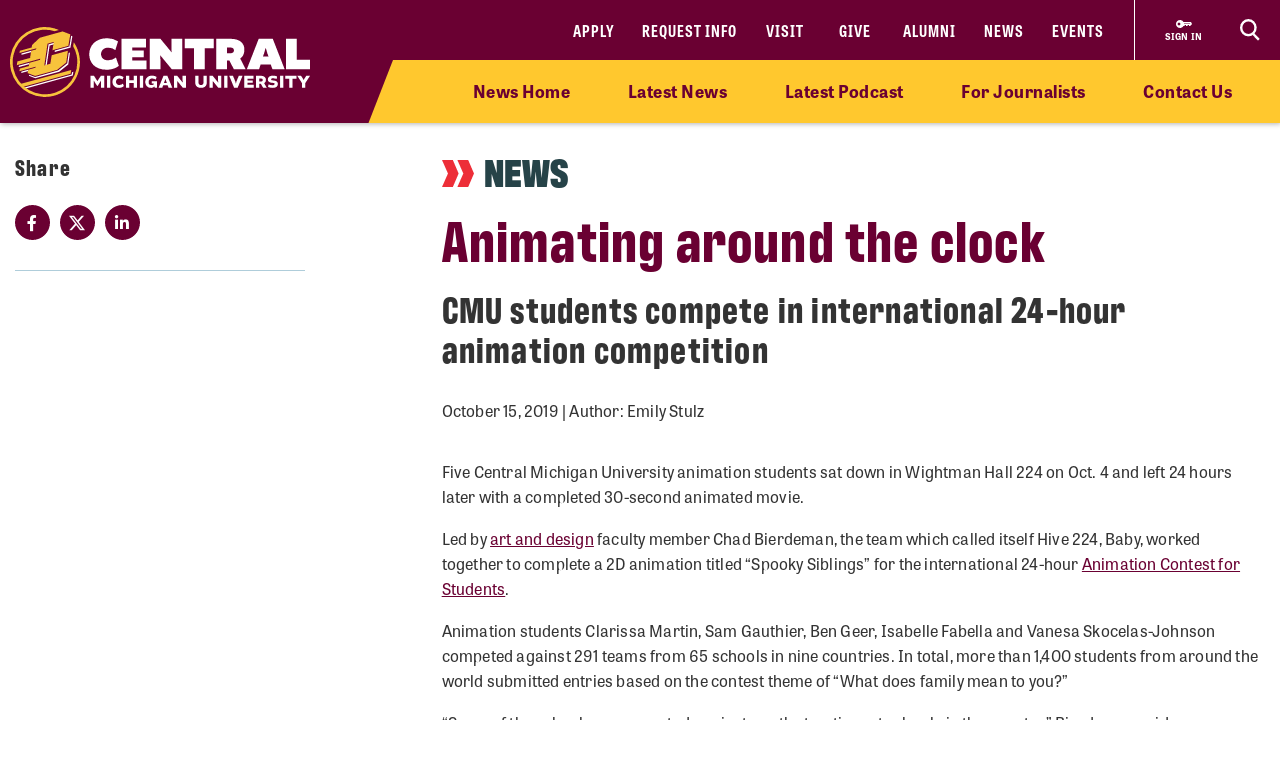

--- FILE ---
content_type: application/javascript
request_url: https://prism.app-us1.com/?a=650208225&u=https%3A%2F%2Fwww.cmich.edu%2Fnews%2Fdetails%2Fanimating-around-the-clock
body_size: 124
content:
window.visitorGlobalObject=window.visitorGlobalObject||window.prismGlobalObject;window.visitorGlobalObject.setVisitorId('84e6f9e5-af1d-4340-9e52-505767180578', '650208225');window.visitorGlobalObject.setWhitelistedServices('tracking', '650208225');